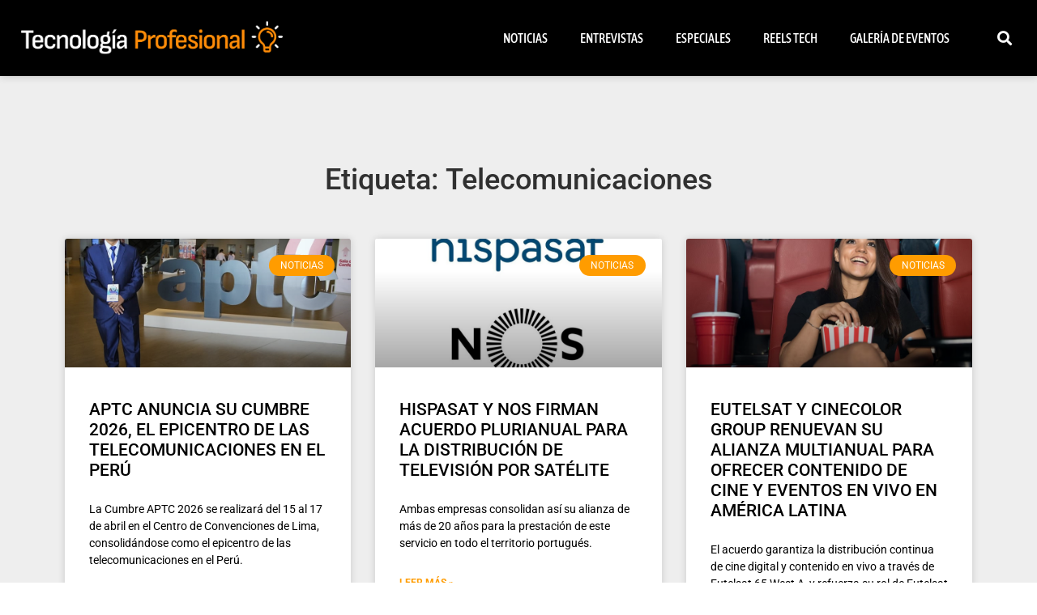

--- FILE ---
content_type: text/html; charset=UTF-8
request_url: https://tecnologiaprofesional.com/tag/telecomunicaciones/
body_size: 11217
content:
<!doctype html>
<html lang="es" prefix="og: https://ogp.me/ns#">
<head>
	<meta charset="UTF-8">
	<meta name="viewport" content="width=device-width, initial-scale=1">
	<link rel="profile" href="https://gmpg.org/xfn/11">
	

<title>Telecomunicaciones - Tecnología Profesional</title>
<meta name="robots" content="follow, noindex"/>
<meta property="og:locale" content="es_ES" />
<meta property="og:type" content="article" />
<meta property="og:title" content="Telecomunicaciones - Tecnología Profesional" />
<meta property="og:url" content="https://tecnologiaprofesional.com/tag/telecomunicaciones/" />
<meta property="og:site_name" content="Tecnología Profesional" />
<meta name="twitter:card" content="summary_large_image" />
<meta name="twitter:title" content="Telecomunicaciones - Tecnología Profesional" />
<meta name="twitter:label1" content="Entradas" />
<meta name="twitter:data1" content="14" />
<script type="application/ld+json" class="rank-math-schema">{"@context":"https://schema.org","@graph":[{"@type":"Person","@id":"https://tecnologiaprofesional.com/#person","name":"Tecnolog\u00eda Profesional","image":{"@type":"ImageObject","@id":"https://tecnologiaprofesional.com/#logo","url":"https://tecnologiaprofesional.com/storage/2023/01/logo_apaisado_light-150x103.png","contentUrl":"https://tecnologiaprofesional.com/storage/2023/01/logo_apaisado_light-150x103.png","caption":"Tecnolog\u00eda Profesional","inLanguage":"es"}},{"@type":"WebSite","@id":"https://tecnologiaprofesional.com/#website","url":"https://tecnologiaprofesional.com","name":"Tecnolog\u00eda Profesional","publisher":{"@id":"https://tecnologiaprofesional.com/#person"},"inLanguage":"es"},{"@type":"CollectionPage","@id":"https://tecnologiaprofesional.com/tag/telecomunicaciones/#webpage","url":"https://tecnologiaprofesional.com/tag/telecomunicaciones/","name":"Telecomunicaciones - Tecnolog\u00eda Profesional","isPartOf":{"@id":"https://tecnologiaprofesional.com/#website"},"inLanguage":"es"}]}</script>


<link rel="alternate" type="application/rss+xml" title="Tecnología Profesional &raquo; Feed" href="https://tecnologiaprofesional.com/feed/" />
<link rel="alternate" type="application/rss+xml" title="Tecnología Profesional &raquo; Etiqueta Telecomunicaciones del feed" href="https://tecnologiaprofesional.com/tag/telecomunicaciones/feed/" />
<style id='wp-img-auto-sizes-contain-inline-css'>
img:is([sizes=auto i],[sizes^="auto," i]){contain-intrinsic-size:3000px 1500px}
/*# sourceURL=wp-img-auto-sizes-contain-inline-css */
</style>
<link rel='stylesheet' id='wpo_min-header-0-css' href='https://tecnologiaprofesional.com/core/cache/wpo-minify/1768950724/assets/wpo-minify-header-32c80d8d.min.css' media='all' />
<script src="https://tecnologiaprofesional.com/core/cache/wpo-minify/1768950724/assets/wpo-minify-header-97ec166c.min.js" id="wpo_min-header-0-js"></script>

			<style>
				.e-con.e-parent:nth-of-type(n+4):not(.e-lazyloaded):not(.e-no-lazyload),
				.e-con.e-parent:nth-of-type(n+4):not(.e-lazyloaded):not(.e-no-lazyload) * {
					background-image: none !important;
				}
				@media screen and (max-height: 1024px) {
					.e-con.e-parent:nth-of-type(n+3):not(.e-lazyloaded):not(.e-no-lazyload),
					.e-con.e-parent:nth-of-type(n+3):not(.e-lazyloaded):not(.e-no-lazyload) * {
						background-image: none !important;
					}
				}
				@media screen and (max-height: 640px) {
					.e-con.e-parent:nth-of-type(n+2):not(.e-lazyloaded):not(.e-no-lazyload),
					.e-con.e-parent:nth-of-type(n+2):not(.e-lazyloaded):not(.e-no-lazyload) * {
						background-image: none !important;
					}
				}
			</style>
			
<style>
.bsaPopupWrapperBg-14 {
  background-color: rgba(0, 0, 0, 0.8) !important;
}

.bsaProItem.bsaReset {
  margin-bottom: 20px !important;
}

._ning_elmt img {
  width: 100%;
}

._ning_elmt,
.mdl_inner {
  overflow: hidden !important;
}

.closebtn .spin_btn path {
  fill: #ffffff !important;
  background-color: #000000 !important;
}

.closebtn .spin_btn {
  background-color: #000000 !important;
  border-radius: 16px !important;
}

.elementor.elementor-532.elementor-location-header {
  background-color: #000000;
}

.elementor-post__title a:hover {
  color: #D90429 !important;
}

/*.elementor-element-47de423 div div div{
		max-width: none!important;
}

.elementor-element-47de423 div div div form input{
		max-width: 400px!important;
}


.elementor-element-47de423 div div div form {
	display: inline-flex !important
}
*/

#etiquetas {
  padding-left: 15px;
  padding-right: 15px;
}

#etiquetas a {
  font-size: 14px !important;
  color: #7e7e7e;
  /*	padding: 5px 10px;*/
  height: 320px;
}

#etiquetas a:hover {
  /*background-color: orange !important;*/
  color: orange !important;
}

._ningzone_grid.mjs_column {
  width: 300px !important;
  padding: 0px 1px!important;
  margin-bottom: 20px;
  max-width: initial !important;
}

@media only screen and (max-width: 600px) {
  .mdl_container {
    height: 320px!important;
  }
}
</style>

<link rel="icon" href="https://tecnologiaprofesional.com/storage/2023/01/logo-03-150x150.png" sizes="32x32" />
<link rel="icon" href="https://tecnologiaprofesional.com/storage/2023/01/logo-03-300x300.png" sizes="192x192" />
<link rel="apple-touch-icon" href="https://tecnologiaprofesional.com/storage/2023/01/logo-03-300x300.png" />
<meta name="msapplication-TileImage" content="https://tecnologiaprofesional.com/storage/2023/01/logo-03-300x300.png" />
		<style id="wp-custom-css">
			li.elementor-icon-list-item.elementor-inline-item a {color:#f09536;}		</style>
		<style id='wp-block-paragraph-inline-css'>
.is-small-text{font-size:.875em}.is-regular-text{font-size:1em}.is-large-text{font-size:2.25em}.is-larger-text{font-size:3em}.has-drop-cap:not(:focus):first-letter{float:left;font-size:8.4em;font-style:normal;font-weight:100;line-height:.68;margin:.05em .1em 0 0;text-transform:uppercase}body.rtl .has-drop-cap:not(:focus):first-letter{float:none;margin-left:.1em}p.has-drop-cap.has-background{overflow:hidden}:root :where(p.has-background){padding:1.25em 2.375em}:where(p.has-text-color:not(.has-link-color)) a{color:inherit}p.has-text-align-left[style*="writing-mode:vertical-lr"],p.has-text-align-right[style*="writing-mode:vertical-rl"]{rotate:180deg}
/*# sourceURL=https://tecnologiaprofesional.com/lib/blocks/paragraph/style.min.css */
</style>
<style id='global-styles-inline-css'>
:root{--wp--preset--aspect-ratio--square: 1;--wp--preset--aspect-ratio--4-3: 4/3;--wp--preset--aspect-ratio--3-4: 3/4;--wp--preset--aspect-ratio--3-2: 3/2;--wp--preset--aspect-ratio--2-3: 2/3;--wp--preset--aspect-ratio--16-9: 16/9;--wp--preset--aspect-ratio--9-16: 9/16;--wp--preset--color--black: #000000;--wp--preset--color--cyan-bluish-gray: #abb8c3;--wp--preset--color--white: #ffffff;--wp--preset--color--pale-pink: #f78da7;--wp--preset--color--vivid-red: #cf2e2e;--wp--preset--color--luminous-vivid-orange: #ff6900;--wp--preset--color--luminous-vivid-amber: #fcb900;--wp--preset--color--light-green-cyan: #7bdcb5;--wp--preset--color--vivid-green-cyan: #00d084;--wp--preset--color--pale-cyan-blue: #8ed1fc;--wp--preset--color--vivid-cyan-blue: #0693e3;--wp--preset--color--vivid-purple: #9b51e0;--wp--preset--gradient--vivid-cyan-blue-to-vivid-purple: linear-gradient(135deg,rgb(6,147,227) 0%,rgb(155,81,224) 100%);--wp--preset--gradient--light-green-cyan-to-vivid-green-cyan: linear-gradient(135deg,rgb(122,220,180) 0%,rgb(0,208,130) 100%);--wp--preset--gradient--luminous-vivid-amber-to-luminous-vivid-orange: linear-gradient(135deg,rgb(252,185,0) 0%,rgb(255,105,0) 100%);--wp--preset--gradient--luminous-vivid-orange-to-vivid-red: linear-gradient(135deg,rgb(255,105,0) 0%,rgb(207,46,46) 100%);--wp--preset--gradient--very-light-gray-to-cyan-bluish-gray: linear-gradient(135deg,rgb(238,238,238) 0%,rgb(169,184,195) 100%);--wp--preset--gradient--cool-to-warm-spectrum: linear-gradient(135deg,rgb(74,234,220) 0%,rgb(151,120,209) 20%,rgb(207,42,186) 40%,rgb(238,44,130) 60%,rgb(251,105,98) 80%,rgb(254,248,76) 100%);--wp--preset--gradient--blush-light-purple: linear-gradient(135deg,rgb(255,206,236) 0%,rgb(152,150,240) 100%);--wp--preset--gradient--blush-bordeaux: linear-gradient(135deg,rgb(254,205,165) 0%,rgb(254,45,45) 50%,rgb(107,0,62) 100%);--wp--preset--gradient--luminous-dusk: linear-gradient(135deg,rgb(255,203,112) 0%,rgb(199,81,192) 50%,rgb(65,88,208) 100%);--wp--preset--gradient--pale-ocean: linear-gradient(135deg,rgb(255,245,203) 0%,rgb(182,227,212) 50%,rgb(51,167,181) 100%);--wp--preset--gradient--electric-grass: linear-gradient(135deg,rgb(202,248,128) 0%,rgb(113,206,126) 100%);--wp--preset--gradient--midnight: linear-gradient(135deg,rgb(2,3,129) 0%,rgb(40,116,252) 100%);--wp--preset--font-size--small: 13px;--wp--preset--font-size--medium: 20px;--wp--preset--font-size--large: 36px;--wp--preset--font-size--x-large: 42px;--wp--preset--spacing--20: 0.44rem;--wp--preset--spacing--30: 0.67rem;--wp--preset--spacing--40: 1rem;--wp--preset--spacing--50: 1.5rem;--wp--preset--spacing--60: 2.25rem;--wp--preset--spacing--70: 3.38rem;--wp--preset--spacing--80: 5.06rem;--wp--preset--shadow--natural: 6px 6px 9px rgba(0, 0, 0, 0.2);--wp--preset--shadow--deep: 12px 12px 50px rgba(0, 0, 0, 0.4);--wp--preset--shadow--sharp: 6px 6px 0px rgba(0, 0, 0, 0.2);--wp--preset--shadow--outlined: 6px 6px 0px -3px rgb(255, 255, 255), 6px 6px rgb(0, 0, 0);--wp--preset--shadow--crisp: 6px 6px 0px rgb(0, 0, 0);}:root { --wp--style--global--content-size: 800px;--wp--style--global--wide-size: 1200px; }:where(body) { margin: 0; }.wp-site-blocks > .alignleft { float: left; margin-right: 2em; }.wp-site-blocks > .alignright { float: right; margin-left: 2em; }.wp-site-blocks > .aligncenter { justify-content: center; margin-left: auto; margin-right: auto; }:where(.wp-site-blocks) > * { margin-block-start: 24px; margin-block-end: 0; }:where(.wp-site-blocks) > :first-child { margin-block-start: 0; }:where(.wp-site-blocks) > :last-child { margin-block-end: 0; }:root { --wp--style--block-gap: 24px; }:root :where(.is-layout-flow) > :first-child{margin-block-start: 0;}:root :where(.is-layout-flow) > :last-child{margin-block-end: 0;}:root :where(.is-layout-flow) > *{margin-block-start: 24px;margin-block-end: 0;}:root :where(.is-layout-constrained) > :first-child{margin-block-start: 0;}:root :where(.is-layout-constrained) > :last-child{margin-block-end: 0;}:root :where(.is-layout-constrained) > *{margin-block-start: 24px;margin-block-end: 0;}:root :where(.is-layout-flex){gap: 24px;}:root :where(.is-layout-grid){gap: 24px;}.is-layout-flow > .alignleft{float: left;margin-inline-start: 0;margin-inline-end: 2em;}.is-layout-flow > .alignright{float: right;margin-inline-start: 2em;margin-inline-end: 0;}.is-layout-flow > .aligncenter{margin-left: auto !important;margin-right: auto !important;}.is-layout-constrained > .alignleft{float: left;margin-inline-start: 0;margin-inline-end: 2em;}.is-layout-constrained > .alignright{float: right;margin-inline-start: 2em;margin-inline-end: 0;}.is-layout-constrained > .aligncenter{margin-left: auto !important;margin-right: auto !important;}.is-layout-constrained > :where(:not(.alignleft):not(.alignright):not(.alignfull)){max-width: var(--wp--style--global--content-size);margin-left: auto !important;margin-right: auto !important;}.is-layout-constrained > .alignwide{max-width: var(--wp--style--global--wide-size);}body .is-layout-flex{display: flex;}.is-layout-flex{flex-wrap: wrap;align-items: center;}.is-layout-flex > :is(*, div){margin: 0;}body .is-layout-grid{display: grid;}.is-layout-grid > :is(*, div){margin: 0;}body{padding-top: 0px;padding-right: 0px;padding-bottom: 0px;padding-left: 0px;}a:where(:not(.wp-element-button)){text-decoration: underline;}:root :where(.wp-element-button, .wp-block-button__link){background-color: #32373c;border-width: 0;color: #fff;font-family: inherit;font-size: inherit;font-style: inherit;font-weight: inherit;letter-spacing: inherit;line-height: inherit;padding-top: calc(0.667em + 2px);padding-right: calc(1.333em + 2px);padding-bottom: calc(0.667em + 2px);padding-left: calc(1.333em + 2px);text-decoration: none;text-transform: inherit;}.has-black-color{color: var(--wp--preset--color--black) !important;}.has-cyan-bluish-gray-color{color: var(--wp--preset--color--cyan-bluish-gray) !important;}.has-white-color{color: var(--wp--preset--color--white) !important;}.has-pale-pink-color{color: var(--wp--preset--color--pale-pink) !important;}.has-vivid-red-color{color: var(--wp--preset--color--vivid-red) !important;}.has-luminous-vivid-orange-color{color: var(--wp--preset--color--luminous-vivid-orange) !important;}.has-luminous-vivid-amber-color{color: var(--wp--preset--color--luminous-vivid-amber) !important;}.has-light-green-cyan-color{color: var(--wp--preset--color--light-green-cyan) !important;}.has-vivid-green-cyan-color{color: var(--wp--preset--color--vivid-green-cyan) !important;}.has-pale-cyan-blue-color{color: var(--wp--preset--color--pale-cyan-blue) !important;}.has-vivid-cyan-blue-color{color: var(--wp--preset--color--vivid-cyan-blue) !important;}.has-vivid-purple-color{color: var(--wp--preset--color--vivid-purple) !important;}.has-black-background-color{background-color: var(--wp--preset--color--black) !important;}.has-cyan-bluish-gray-background-color{background-color: var(--wp--preset--color--cyan-bluish-gray) !important;}.has-white-background-color{background-color: var(--wp--preset--color--white) !important;}.has-pale-pink-background-color{background-color: var(--wp--preset--color--pale-pink) !important;}.has-vivid-red-background-color{background-color: var(--wp--preset--color--vivid-red) !important;}.has-luminous-vivid-orange-background-color{background-color: var(--wp--preset--color--luminous-vivid-orange) !important;}.has-luminous-vivid-amber-background-color{background-color: var(--wp--preset--color--luminous-vivid-amber) !important;}.has-light-green-cyan-background-color{background-color: var(--wp--preset--color--light-green-cyan) !important;}.has-vivid-green-cyan-background-color{background-color: var(--wp--preset--color--vivid-green-cyan) !important;}.has-pale-cyan-blue-background-color{background-color: var(--wp--preset--color--pale-cyan-blue) !important;}.has-vivid-cyan-blue-background-color{background-color: var(--wp--preset--color--vivid-cyan-blue) !important;}.has-vivid-purple-background-color{background-color: var(--wp--preset--color--vivid-purple) !important;}.has-black-border-color{border-color: var(--wp--preset--color--black) !important;}.has-cyan-bluish-gray-border-color{border-color: var(--wp--preset--color--cyan-bluish-gray) !important;}.has-white-border-color{border-color: var(--wp--preset--color--white) !important;}.has-pale-pink-border-color{border-color: var(--wp--preset--color--pale-pink) !important;}.has-vivid-red-border-color{border-color: var(--wp--preset--color--vivid-red) !important;}.has-luminous-vivid-orange-border-color{border-color: var(--wp--preset--color--luminous-vivid-orange) !important;}.has-luminous-vivid-amber-border-color{border-color: var(--wp--preset--color--luminous-vivid-amber) !important;}.has-light-green-cyan-border-color{border-color: var(--wp--preset--color--light-green-cyan) !important;}.has-vivid-green-cyan-border-color{border-color: var(--wp--preset--color--vivid-green-cyan) !important;}.has-pale-cyan-blue-border-color{border-color: var(--wp--preset--color--pale-cyan-blue) !important;}.has-vivid-cyan-blue-border-color{border-color: var(--wp--preset--color--vivid-cyan-blue) !important;}.has-vivid-purple-border-color{border-color: var(--wp--preset--color--vivid-purple) !important;}.has-vivid-cyan-blue-to-vivid-purple-gradient-background{background: var(--wp--preset--gradient--vivid-cyan-blue-to-vivid-purple) !important;}.has-light-green-cyan-to-vivid-green-cyan-gradient-background{background: var(--wp--preset--gradient--light-green-cyan-to-vivid-green-cyan) !important;}.has-luminous-vivid-amber-to-luminous-vivid-orange-gradient-background{background: var(--wp--preset--gradient--luminous-vivid-amber-to-luminous-vivid-orange) !important;}.has-luminous-vivid-orange-to-vivid-red-gradient-background{background: var(--wp--preset--gradient--luminous-vivid-orange-to-vivid-red) !important;}.has-very-light-gray-to-cyan-bluish-gray-gradient-background{background: var(--wp--preset--gradient--very-light-gray-to-cyan-bluish-gray) !important;}.has-cool-to-warm-spectrum-gradient-background{background: var(--wp--preset--gradient--cool-to-warm-spectrum) !important;}.has-blush-light-purple-gradient-background{background: var(--wp--preset--gradient--blush-light-purple) !important;}.has-blush-bordeaux-gradient-background{background: var(--wp--preset--gradient--blush-bordeaux) !important;}.has-luminous-dusk-gradient-background{background: var(--wp--preset--gradient--luminous-dusk) !important;}.has-pale-ocean-gradient-background{background: var(--wp--preset--gradient--pale-ocean) !important;}.has-electric-grass-gradient-background{background: var(--wp--preset--gradient--electric-grass) !important;}.has-midnight-gradient-background{background: var(--wp--preset--gradient--midnight) !important;}.has-small-font-size{font-size: var(--wp--preset--font-size--small) !important;}.has-medium-font-size{font-size: var(--wp--preset--font-size--medium) !important;}.has-large-font-size{font-size: var(--wp--preset--font-size--large) !important;}.has-x-large-font-size{font-size: var(--wp--preset--font-size--x-large) !important;}
/*# sourceURL=global-styles-inline-css */
</style>
<style id='core-block-supports-inline-css'>
.wp-elements-00e7460f949b0f4e58cd648ce0ec2fa3 a:where(:not(.wp-element-button)){color:var(--wp--preset--color--black);}.wp-elements-d0e0ae087f1ec8e53b4af6e6e637a6e6 a:where(:not(.wp-element-button)){color:var(--wp--preset--color--black);}.wp-elements-e3bf6af91248fb136b580b10349496df a:where(:not(.wp-element-button)){color:var(--wp--preset--color--black);}.wp-elements-a186ac93e96e825332b936894185d7b1 a:where(:not(.wp-element-button)){color:var(--wp--preset--color--black);}.wp-elements-9a7fe493113450a6016a661e6de5b46a a:where(:not(.wp-element-button)){color:var(--wp--preset--color--black);}.wp-elements-4f6eca863f5e1b2f037ee0fb9449a375 a:where(:not(.wp-element-button)){color:var(--wp--preset--color--black);}.wp-elements-1923d232ab391f3b866c9c188cca4104 a:where(:not(.wp-element-button)){color:var(--wp--preset--color--black);}.wp-elements-f51c9deb9f5f63f246a6453e2b82fb4a a:where(:not(.wp-element-button)){color:var(--wp--preset--color--black);}.wp-elements-33bfbea095f3f44f8f9bc1af7e68d8cc a:where(:not(.wp-element-button)){color:var(--wp--preset--color--black);}.wp-elements-576f4e09b28585985318369e9cfb4fa8 a:where(:not(.wp-element-button)){color:var(--wp--preset--color--black);}.wp-elements-5453c67c8c8220810c2ba790ee4ae385 a:where(:not(.wp-element-button)){color:var(--wp--preset--color--black);}.wp-elements-802a974e1a1900edc5013fc99556d1d0 a:where(:not(.wp-element-button)){color:var(--wp--preset--color--black);}.wp-elements-f7594312936f17bdc6a54433a28099d2 a:where(:not(.wp-element-button)){color:var(--wp--preset--color--black);}.wp-elements-7fac333b48b172c58ca5a3419db29edd a:where(:not(.wp-element-button)){color:var(--wp--preset--color--black);}.wp-elements-bf17f6c52bec87e74a7555b59a29fe17 a:where(:not(.wp-element-button)){color:var(--wp--preset--color--black);}.wp-elements-c101bc6428eb087757e8788274e65cfa a:where(:not(.wp-element-button)){color:var(--wp--preset--color--luminous-vivid-orange);}
/*# sourceURL=core-block-supports-inline-css */
</style>
</head>
<body class="archive tag tag-telecomunicaciones tag-212 wp-custom-logo wp-embed-responsive wp-theme-hello-elementor hello-elementor-default elementor-page-1189 elementor-default elementor-template-full-width elementor-kit-212">


<a class="skip-link screen-reader-text" href="#content">Ir al contenido</a>

		<header data-elementor-type="header" data-elementor-id="532" class="elementor elementor-532 elementor-location-header" data-elementor-post-type="elementor_library">
					<section class="elementor-section elementor-top-section elementor-element elementor-element-bd3627f elementor-section-full_width elementor-section-height-min-height elementor-section-content-top elementor-section-stretched elementor-section-height-default elementor-section-items-middle elementor-invisible" data-id="bd3627f" data-element_type="section" data-settings="{&quot;background_background&quot;:&quot;classic&quot;,&quot;sticky&quot;:&quot;top&quot;,&quot;sticky_on&quot;:[&quot;desktop&quot;],&quot;animation&quot;:&quot;fadeIn&quot;,&quot;stretch_section&quot;:&quot;section-stretched&quot;,&quot;sticky_offset&quot;:0,&quot;sticky_effects_offset&quot;:0,&quot;sticky_anchor_link_offset&quot;:0}">
						<div class="elementor-container elementor-column-gap-default">
					<div class="elementor-column elementor-col-33 elementor-top-column elementor-element elementor-element-2f4b13c" data-id="2f4b13c" data-element_type="column">
			<div class="elementor-widget-wrap elementor-element-populated">
						<div class="elementor-element elementor-element-b134eb3 elementor-widget elementor-widget-image" data-id="b134eb3" data-element_type="widget" data-widget_type="image.default">
				<div class="elementor-widget-container">
																<a href="https://tecnologiaprofesional.com">
							<img src="https://tecnologiaprofesional.com/storage/2023/01/logo_apaisado_light.png" title="" alt="" loading="lazy" />								</a>
															</div>
				</div>
					</div>
		</div>
				<div class="elementor-column elementor-col-33 elementor-top-column elementor-element elementor-element-506c824" data-id="506c824" data-element_type="column">
			<div class="elementor-widget-wrap elementor-element-populated">
						<div class="elementor-element elementor-element-171a5c3 elementor-nav-menu__align-end elementor-nav-menu--stretch elementor-nav-menu__text-align-center elementor-nav-menu--dropdown-tablet elementor-nav-menu--toggle elementor-nav-menu--burger elementor-widget elementor-widget-nav-menu" data-id="171a5c3" data-element_type="widget" data-settings="{&quot;full_width&quot;:&quot;stretch&quot;,&quot;layout&quot;:&quot;horizontal&quot;,&quot;submenu_icon&quot;:{&quot;value&quot;:&quot;&lt;i class=\&quot;fas fa-caret-down\&quot; aria-hidden=\&quot;true\&quot;&gt;&lt;\/i&gt;&quot;,&quot;library&quot;:&quot;fa-solid&quot;},&quot;toggle&quot;:&quot;burger&quot;}" data-widget_type="nav-menu.default">
				<div class="elementor-widget-container">
								<nav aria-label="Menú" class="elementor-nav-menu--main elementor-nav-menu__container elementor-nav-menu--layout-horizontal e--pointer-background e--animation-fade">
				<ul id="menu-1-171a5c3" class="elementor-nav-menu"><li class="menu-item menu-item-type-custom menu-item-object-custom menu-item-home menu-item-14"><a href="https://tecnologiaprofesional.com/#noticias" class="elementor-item elementor-item-anchor">Noticias</a></li>
<li class="menu-item menu-item-type-custom menu-item-object-custom menu-item-home menu-item-15"><a href="https://tecnologiaprofesional.com/#entrevistas" class="elementor-item elementor-item-anchor">Entrevistas</a></li>
<li class="menu-item menu-item-type-custom menu-item-object-custom menu-item-home menu-item-16"><a href="https://tecnologiaprofesional.com/#especiales" class="elementor-item elementor-item-anchor">Especiales</a></li>
<li class="menu-item menu-item-type-custom menu-item-object-custom menu-item-home menu-item-199"><a href="https://tecnologiaprofesional.com/#reels" class="elementor-item elementor-item-anchor">Reels Tech</a></li>
<li class="menu-item menu-item-type-custom menu-item-object-custom menu-item-home menu-item-1337"><a href="https://tecnologiaprofesional.com/#galeria_eventos" class="elementor-item elementor-item-anchor">Galería de Eventos</a></li>
</ul>			</nav>
					<div class="elementor-menu-toggle" role="button" tabindex="0" aria-label="Alternar menú" aria-expanded="false">
			<i aria-hidden="true" role="presentation" class="elementor-menu-toggle__icon--open eicon-menu-bar"></i><i aria-hidden="true" role="presentation" class="elementor-menu-toggle__icon--close eicon-close"></i>		</div>
					<nav class="elementor-nav-menu--dropdown elementor-nav-menu__container" aria-hidden="true">
				<ul id="menu-2-171a5c3" class="elementor-nav-menu"><li class="menu-item menu-item-type-custom menu-item-object-custom menu-item-home menu-item-14"><a href="https://tecnologiaprofesional.com/#noticias" class="elementor-item elementor-item-anchor" tabindex="-1">Noticias</a></li>
<li class="menu-item menu-item-type-custom menu-item-object-custom menu-item-home menu-item-15"><a href="https://tecnologiaprofesional.com/#entrevistas" class="elementor-item elementor-item-anchor" tabindex="-1">Entrevistas</a></li>
<li class="menu-item menu-item-type-custom menu-item-object-custom menu-item-home menu-item-16"><a href="https://tecnologiaprofesional.com/#especiales" class="elementor-item elementor-item-anchor" tabindex="-1">Especiales</a></li>
<li class="menu-item menu-item-type-custom menu-item-object-custom menu-item-home menu-item-199"><a href="https://tecnologiaprofesional.com/#reels" class="elementor-item elementor-item-anchor" tabindex="-1">Reels Tech</a></li>
<li class="menu-item menu-item-type-custom menu-item-object-custom menu-item-home menu-item-1337"><a href="https://tecnologiaprofesional.com/#galeria_eventos" class="elementor-item elementor-item-anchor" tabindex="-1">Galería de Eventos</a></li>
</ul>			</nav>
						</div>
				</div>
					</div>
		</div>
				<div class="elementor-column elementor-col-33 elementor-top-column elementor-element elementor-element-918bf5a" data-id="918bf5a" data-element_type="column">
			<div class="elementor-widget-wrap elementor-element-populated">
						<div class="elementor-element elementor-element-817afe0 elementor-search-form--skin-full_screen elementor-widget elementor-widget-search-form" data-id="817afe0" data-element_type="widget" data-settings="{&quot;skin&quot;:&quot;full_screen&quot;}" data-widget_type="search-form.default">
				<div class="elementor-widget-container">
							<search role="search">
			<form class="elementor-search-form" action="https://tecnologiaprofesional.com" method="get">
												<div class="elementor-search-form__toggle" role="button" tabindex="0" aria-label="Buscar">
					<i aria-hidden="true" class="fas fa-search"></i>				</div>
								<div class="elementor-search-form__container">
					<label class="elementor-screen-only" for="elementor-search-form-817afe0">Buscar</label>

					
					<input id="elementor-search-form-817afe0" placeholder="Buscar..." class="elementor-search-form__input" type="search" name="s" value="">
					
					
										<div class="dialog-lightbox-close-button dialog-close-button" role="button" tabindex="0" aria-label="Cerrar este cuadro de búsqueda.">
						<i aria-hidden="true" class="eicon-close"></i>					</div>
									</div>
			</form>
		</search>
						</div>
				</div>
					</div>
		</div>
					</div>
		</section>
				</header>
				<div data-elementor-type="archive" data-elementor-id="1189" class="elementor elementor-1189 elementor-location-archive" data-elementor-post-type="elementor_library">
					<section class="elementor-section elementor-top-section elementor-element elementor-element-d300b94 elementor-section-boxed elementor-section-height-default elementor-section-height-default" data-id="d300b94" data-element_type="section" data-settings="{&quot;background_background&quot;:&quot;classic&quot;}">
						<div class="elementor-container elementor-column-gap-default">
					<div class="elementor-column elementor-col-100 elementor-top-column elementor-element elementor-element-fca1161" data-id="fca1161" data-element_type="column">
			<div class="elementor-widget-wrap elementor-element-populated">
						<div class="elementor-element elementor-element-a2bc931 elementor-widget elementor-widget-theme-archive-title elementor-page-title elementor-widget-heading" data-id="a2bc931" data-element_type="widget" data-widget_type="theme-archive-title.default">
				<div class="elementor-widget-container">
					<h1 class="elementor-heading-title elementor-size-default">Etiqueta: Telecomunicaciones</h1>				</div>
				</div>
				<div class="elementor-element elementor-element-b31e53b elementor-grid-3 elementor-grid-tablet-2 elementor-grid-mobile-1 elementor-posts--thumbnail-top elementor-card-shadow-yes elementor-posts__hover-gradient elementor-widget elementor-widget-archive-posts" data-id="b31e53b" data-element_type="widget" data-settings="{&quot;archive_cards_columns&quot;:&quot;3&quot;,&quot;archive_cards_columns_tablet&quot;:&quot;2&quot;,&quot;archive_cards_columns_mobile&quot;:&quot;1&quot;,&quot;archive_cards_row_gap&quot;:{&quot;unit&quot;:&quot;px&quot;,&quot;size&quot;:35,&quot;sizes&quot;:[]},&quot;archive_cards_row_gap_tablet&quot;:{&quot;unit&quot;:&quot;px&quot;,&quot;size&quot;:&quot;&quot;,&quot;sizes&quot;:[]},&quot;archive_cards_row_gap_mobile&quot;:{&quot;unit&quot;:&quot;px&quot;,&quot;size&quot;:&quot;&quot;,&quot;sizes&quot;:[]},&quot;pagination_type&quot;:&quot;numbers&quot;}" data-widget_type="archive-posts.archive_cards">
				<div class="elementor-widget-container">
							<div class="elementor-posts-container elementor-posts elementor-posts--skin-cards elementor-grid" role="list">
				<article class="elementor-post elementor-grid-item post-18961 post type-post status-publish format-standard has-post-thumbnail hentry category-noticias tag-asociacion-peruana-de-telecomunicaciones-aptc tag-brecha-digital tag-ciberseguridad tag-conectividad tag-cumbre-aptc-2026 tag-ecosistema-digital tag-ia tag-lima tag-negocio-telecom tag-operadores tag-ott tag-peru tag-plataformas-de-contenido tag-redes tag-regulacion tag-tecnologia-aplicada tag-telecomunicaciones tag-tv-paga" role="listitem">
			<div class="elementor-post__card">
				<a class="elementor-post__thumbnail__link" href="https://tecnologiaprofesional.com/aptc-anuncia-su-cumbre-2026-el-epicentro-de-las-telecomunicaciones-en-el-peru/" tabindex="-1" ><div class="elementor-post__thumbnail"><img fetchpriority="high" width="860" height="552" src="https://tecnologiaprofesional.com/storage/2026/01/0000160301.jpg" class="attachment-full size-full wp-image-18962" alt="" decoding="async" srcset="https://tecnologiaprofesional.com/storage/2026/01/0000160301.jpg 860w, https://tecnologiaprofesional.com/storage/2026/01/0000160301-300x193.jpg 300w, https://tecnologiaprofesional.com/storage/2026/01/0000160301-768x493.jpg 768w" sizes="(max-width: 860px) 100vw, 860px" /></div></a>
				<div class="elementor-post__badge">Noticias</div>
				<div class="elementor-post__text">
				<h3 class="elementor-post__title">
			<a href="https://tecnologiaprofesional.com/aptc-anuncia-su-cumbre-2026-el-epicentro-de-las-telecomunicaciones-en-el-peru/" >
				APTC ANUNCIA SU CUMBRE 2026, EL EPICENTRO DE LAS TELECOMUNICACIONES EN EL PERÚ			</a>
		</h3>
				<div class="elementor-post__excerpt">
			<p>La Cumbre APTC 2026 se realizará del 15 al 17 de abril en el Centro de Convenciones de Lima, consolidándose como el epicentro de las telecomunicaciones en el Perú.</p>
		</div>
		
		<a class="elementor-post__read-more" href="https://tecnologiaprofesional.com/aptc-anuncia-su-cumbre-2026-el-epicentro-de-las-telecomunicaciones-en-el-peru/" aria-label="Más información sobre APTC ANUNCIA SU CUMBRE 2026, EL EPICENTRO DE LAS TELECOMUNICACIONES EN EL PERÚ" tabindex="-1" >
			Leer Más »		</a>

				</div>
					</div>
		</article>
				<article class="elementor-post elementor-grid-item post-18704 post type-post status-publish format-standard has-post-thumbnail hentry category-noticias tag-hispasat tag-ignacio-sanchis tag-joao-ferreira tag-nos tag-satelite-2 tag-telecomunicaciones" role="listitem">
			<div class="elementor-post__card">
				<a class="elementor-post__thumbnail__link" href="https://tecnologiaprofesional.com/hispasat-y-nos-firman-acuerdo-plurianual-para-la-distribucion-de-television-por-satelite/" tabindex="-1" ><div class="elementor-post__thumbnail"><img width="850" height="550" src="https://tecnologiaprofesional.com/storage/2025/12/hispasat-cover-nos.jpg" class="attachment-full size-full wp-image-18708" alt="" decoding="async" srcset="https://tecnologiaprofesional.com/storage/2025/12/hispasat-cover-nos.jpg 850w, https://tecnologiaprofesional.com/storage/2025/12/hispasat-cover-nos-300x194.jpg 300w, https://tecnologiaprofesional.com/storage/2025/12/hispasat-cover-nos-768x497.jpg 768w" sizes="(max-width: 850px) 100vw, 850px" /></div></a>
				<div class="elementor-post__badge">Noticias</div>
				<div class="elementor-post__text">
				<h3 class="elementor-post__title">
			<a href="https://tecnologiaprofesional.com/hispasat-y-nos-firman-acuerdo-plurianual-para-la-distribucion-de-television-por-satelite/" >
				HISPASAT Y NOS FIRMAN ACUERDO PLURIANUAL PARA LA DISTRIBUCIÓN DE TELEVISIÓN POR SATÉLITE			</a>
		</h3>
				<div class="elementor-post__excerpt">
			<p>Ambas empresas consolidan así su alianza de más de 20 años para la prestación de este servicio en todo el territorio portugués.</p>
		</div>
		
		<a class="elementor-post__read-more" href="https://tecnologiaprofesional.com/hispasat-y-nos-firman-acuerdo-plurianual-para-la-distribucion-de-television-por-satelite/" aria-label="Más información sobre HISPASAT Y NOS FIRMAN ACUERDO PLURIANUAL PARA LA DISTRIBUCIÓN DE TELEVISIÓN POR SATÉLITE" tabindex="-1" >
			Leer Más »		</a>

				</div>
					</div>
		</article>
				<article class="elementor-post elementor-grid-item post-18525 post type-post status-publish format-standard has-post-thumbnail hentry category-noticias tag-america-latina tag-brasil tag-cinecolor-group tag-david-trejo tag-eutelsat tag-eutelsat-65-west-a tag-j-ignacio-gonzalez-nunez tag-mexico tag-telecomunicaciones" role="listitem">
			<div class="elementor-post__card">
				<a class="elementor-post__thumbnail__link" href="https://tecnologiaprofesional.com/eutelsat-y-cinecolor-group-renuevan-su-alianza-multianual-para-ofrecer-contenido-de-cine-y-eventos-en-vivo-en-america-latina/" tabindex="-1" ><div class="elementor-post__thumbnail"><img width="860" height="552" src="https://tecnologiaprofesional.com/storage/2025/11/cinema.jpg" class="attachment-full size-full wp-image-18526" alt="" decoding="async" srcset="https://tecnologiaprofesional.com/storage/2025/11/cinema.jpg 860w, https://tecnologiaprofesional.com/storage/2025/11/cinema-300x193.jpg 300w, https://tecnologiaprofesional.com/storage/2025/11/cinema-768x493.jpg 768w" sizes="(max-width: 860px) 100vw, 860px" /></div></a>
				<div class="elementor-post__badge">Noticias</div>
				<div class="elementor-post__text">
				<h3 class="elementor-post__title">
			<a href="https://tecnologiaprofesional.com/eutelsat-y-cinecolor-group-renuevan-su-alianza-multianual-para-ofrecer-contenido-de-cine-y-eventos-en-vivo-en-america-latina/" >
				EUTELSAT Y CINECOLOR GROUP RENUEVAN SU ALIANZA MULTIANUAL PARA OFRECER CONTENIDO DE CINE Y EVENTOS EN VIVO EN AMÉRICA LATINA			</a>
		</h3>
				<div class="elementor-post__excerpt">
			<p>El acuerdo garantiza la distribución continua de cine digital y contenido en vivo a través de Eutelsat 65 West A, y refuerza su rol de Eutelsat como socio confiable en la región.</p>
		</div>
		
		<a class="elementor-post__read-more" href="https://tecnologiaprofesional.com/eutelsat-y-cinecolor-group-renuevan-su-alianza-multianual-para-ofrecer-contenido-de-cine-y-eventos-en-vivo-en-america-latina/" aria-label="Más información sobre EUTELSAT Y CINECOLOR GROUP RENUEVAN SU ALIANZA MULTIANUAL PARA OFRECER CONTENIDO DE CINE Y EVENTOS EN VIVO EN AMÉRICA LATINA" tabindex="-1" >
			Leer Más »		</a>

				</div>
					</div>
		</article>
				<article class="elementor-post elementor-grid-item post-16208 post type-post status-publish format-standard has-post-thumbnail hentry category-noticias tag-5g tag-argentina tag-datacenters tag-dc-power tag-eaton tag-lithery tag-manuel-perelmuter tag-narada tag-telecomunicaciones" role="listitem">
			<div class="elementor-post__card">
				<a class="elementor-post__thumbnail__link" href="https://tecnologiaprofesional.com/datawaves-ofrece-soluciones-clave-para-el-despliegue-del-5g-y-el-futuro-digital-en-argentina/" tabindex="-1" ><div class="elementor-post__thumbnail"><img loading="lazy" width="860" height="552" src="https://tecnologiaprofesional.com/storage/2025/07/DATAWAVES.jpg" class="attachment-full size-full wp-image-16209" alt="" decoding="async" srcset="https://tecnologiaprofesional.com/storage/2025/07/DATAWAVES.jpg 860w, https://tecnologiaprofesional.com/storage/2025/07/DATAWAVES-300x193.jpg 300w, https://tecnologiaprofesional.com/storage/2025/07/DATAWAVES-768x493.jpg 768w" sizes="(max-width: 860px) 100vw, 860px" /></div></a>
				<div class="elementor-post__badge">Noticias</div>
				<div class="elementor-post__text">
				<h3 class="elementor-post__title">
			<a href="https://tecnologiaprofesional.com/datawaves-ofrece-soluciones-clave-para-el-despliegue-del-5g-y-el-futuro-digital-en-argentina/" >
				DATAWAVES OFRECE SOLUCIONES CLAVE PARA EL DESPLIEGUE DEL 5G Y EL FUTURO DIGITAL EN ARGENTINA			</a>
		</h3>
				<div class="elementor-post__excerpt">
			<p>La compañía desarrolla proyectos customizados a las necesidades de sus clientes e integra soluciones llave en mano. </p>
		</div>
		
		<a class="elementor-post__read-more" href="https://tecnologiaprofesional.com/datawaves-ofrece-soluciones-clave-para-el-despliegue-del-5g-y-el-futuro-digital-en-argentina/" aria-label="Más información sobre DATAWAVES OFRECE SOLUCIONES CLAVE PARA EL DESPLIEGUE DEL 5G Y EL FUTURO DIGITAL EN ARGENTINA" tabindex="-1" >
			Leer Más »		</a>

				</div>
					</div>
		</article>
				<article class="elementor-post elementor-grid-item post-15947 post type-post status-publish format-standard has-post-thumbnail hentry category-noticias tag-alt tag-atim tag-baja-california-sur tag-convergencia-show-2025 tag-cuauhtemoc-murillo-hernandez tag-instituto-estatal-de-radio-y-television tag-la-paz tag-mexico tag-salomon-padilla tag-telecomunicaciones" role="listitem">
			<div class="elementor-post__card">
				<a class="elementor-post__thumbnail__link" href="https://tecnologiaprofesional.com/convergencia-show-mx-2025-el-market-place-de-las-telecomunicaciones-de-mexico-llego-a-la-paz-baja-california/" tabindex="-1" ><div class="elementor-post__thumbnail"><img loading="lazy" width="860" height="552" src="https://tecnologiaprofesional.com/storage/2025/06/PADILLA.jpg" class="attachment-full size-full wp-image-15914" alt="" decoding="async" srcset="https://tecnologiaprofesional.com/storage/2025/06/PADILLA.jpg 860w, https://tecnologiaprofesional.com/storage/2025/06/PADILLA-300x193.jpg 300w, https://tecnologiaprofesional.com/storage/2025/06/PADILLA-768x493.jpg 768w" sizes="(max-width: 860px) 100vw, 860px" /></div></a>
				<div class="elementor-post__badge">Noticias</div>
				<div class="elementor-post__text">
				<h3 class="elementor-post__title">
			<a href="https://tecnologiaprofesional.com/convergencia-show-mx-2025-el-market-place-de-las-telecomunicaciones-de-mexico-llego-a-la-paz-baja-california/" >
				CONVERGENCIA SHOW MX 2025, EL MARKET PLACE DE LAS TELECOMUNICACIONES DE MÉXICO LLEGÓ A LA PAZ, BAJA CALIFORNIA			</a>
		</h3>
				<div class="elementor-post__excerpt">
			<p>Convergencia Show 2025 se realizó en su versión de este año en el Centro de Convenciones de La Paz, Baja California Sur, México, dando muestra</p>
		</div>
		
		<a class="elementor-post__read-more" href="https://tecnologiaprofesional.com/convergencia-show-mx-2025-el-market-place-de-las-telecomunicaciones-de-mexico-llego-a-la-paz-baja-california/" aria-label="Más información sobre CONVERGENCIA SHOW MX 2025, EL MARKET PLACE DE LAS TELECOMUNICACIONES DE MÉXICO LLEGÓ A LA PAZ, BAJA CALIFORNIA" tabindex="-1" >
			Leer Más »		</a>

				</div>
					</div>
		</article>
				<article class="elementor-post elementor-grid-item post-15913 post type-post status-publish format-standard has-post-thumbnail hentry category-noticias tag-alt tag-atim tag-baja-california-sur tag-convergencia-show-2025 tag-cuauhtemoc-murillo-hernandez tag-instituto-estatal-de-radio-y-television tag-la-paz tag-mexico tag-salomon-padilla tag-telecomunicaciones" role="listitem">
			<div class="elementor-post__card">
				<a class="elementor-post__thumbnail__link" href="https://tecnologiaprofesional.com/primera-jornada-de-convergencia-show-mx-2025-el-market-place-de-las-telecomunicaciones-de-mexico/" tabindex="-1" ><div class="elementor-post__thumbnail"><img loading="lazy" width="860" height="552" src="https://tecnologiaprofesional.com/storage/2025/06/PADILLA.jpg" class="attachment-full size-full wp-image-15914" alt="" decoding="async" srcset="https://tecnologiaprofesional.com/storage/2025/06/PADILLA.jpg 860w, https://tecnologiaprofesional.com/storage/2025/06/PADILLA-300x193.jpg 300w, https://tecnologiaprofesional.com/storage/2025/06/PADILLA-768x493.jpg 768w" sizes="(max-width: 860px) 100vw, 860px" /></div></a>
				<div class="elementor-post__badge">Noticias</div>
				<div class="elementor-post__text">
				<h3 class="elementor-post__title">
			<a href="https://tecnologiaprofesional.com/primera-jornada-de-convergencia-show-mx-2025-el-market-place-de-las-telecomunicaciones-de-mexico/" >
				PRIMERA JORNADA DE CONVERGENCIA SHOW MX 2025, EL MARKET PLACE DE LAS TELECOMUNICACIONES DE MÉXICO			</a>
		</h3>
				<div class="elementor-post__excerpt">
			<p>En el día de hoy, inauguró Convergencia Show 2025 en el Centro de Convenciones de La Paz, Baja California Sur, México. Denominado el market place</p>
		</div>
		
		<a class="elementor-post__read-more" href="https://tecnologiaprofesional.com/primera-jornada-de-convergencia-show-mx-2025-el-market-place-de-las-telecomunicaciones-de-mexico/" aria-label="Más información sobre PRIMERA JORNADA DE CONVERGENCIA SHOW MX 2025, EL MARKET PLACE DE LAS TELECOMUNICACIONES DE MÉXICO" tabindex="-1" >
			Leer Más »		</a>

				</div>
					</div>
		</article>
				<article class="elementor-post elementor-grid-item post-15895 post type-post status-publish format-standard has-post-thumbnail hentry category-noticias tag-encuentro-regional-de-telecomunicaciones-encregtel tag-pablo-moncho tag-pinnacle-group tag-servicios-convergentes tag-streaming-de-alto-rendimiento tag-tecnologias-digitales tag-telecomunicaciones" role="listitem">
			<div class="elementor-post__card">
				<a class="elementor-post__thumbnail__link" href="https://tecnologiaprofesional.com/pinnacle-group-participa-en-encregtel-2025-con-un-workshop-y-soluciones-audiovisuales-de-ultima-generacion/" tabindex="-1" ><div class="elementor-post__thumbnail"><img loading="lazy" width="860" height="552" src="https://tecnologiaprofesional.com/storage/2025/06/generica.jpg" class="attachment-full size-full wp-image-15897" alt="" decoding="async" srcset="https://tecnologiaprofesional.com/storage/2025/06/generica.jpg 860w, https://tecnologiaprofesional.com/storage/2025/06/generica-300x193.jpg 300w, https://tecnologiaprofesional.com/storage/2025/06/generica-768x493.jpg 768w" sizes="(max-width: 860px) 100vw, 860px" /></div></a>
				<div class="elementor-post__badge">Noticias</div>
				<div class="elementor-post__text">
				<h3 class="elementor-post__title">
			<a href="https://tecnologiaprofesional.com/pinnacle-group-participa-en-encregtel-2025-con-un-workshop-y-soluciones-audiovisuales-de-ultima-generacion/" >
				PINNACLE GROUP PARTICIPA EN ENCREGTEL 2025 CON UN WORKSHOP Y SOLUCIONES AUDIOVISUALES DE ÚLTIMA GENERACIÓN			</a>
		</h3>
				<div class="elementor-post__excerpt">
			<p>El stand de Pinnacle Group es un punto de referencia para quienes deseen conocer lo último en cámaras PTZ, switchers, micrófonos, soluciones de conectividad y herramientas para streaming en red. </p>
		</div>
		
		<a class="elementor-post__read-more" href="https://tecnologiaprofesional.com/pinnacle-group-participa-en-encregtel-2025-con-un-workshop-y-soluciones-audiovisuales-de-ultima-generacion/" aria-label="Más información sobre PINNACLE GROUP PARTICIPA EN ENCREGTEL 2025 CON UN WORKSHOP Y SOLUCIONES AUDIOVISUALES DE ÚLTIMA GENERACIÓN" tabindex="-1" >
			Leer Más »		</a>

				</div>
					</div>
		</article>
				<article class="elementor-post elementor-grid-item post-12876 post type-post status-publish format-standard has-post-thumbnail hentry category-noticias tag-eutelsat tag-hispasat tag-iris tag-low-leo tag-meo tag-miguel-angel-panduro-2 tag-pedro-duque tag-ses tag-telecomunicaciones tag-union-europea" role="listitem">
			<div class="elementor-post__card">
				<a class="elementor-post__thumbnail__link" href="https://tecnologiaprofesional.com/hispasat-disenara-desarrollara-e-implementara-el-segmento-terreno-gubernamental-de-iris%c2%b2/" tabindex="-1" ><div class="elementor-post__thumbnail"><img loading="lazy" width="860" height="552" src="https://tecnologiaprofesional.com/storage/2024/12/iris2.jpg" class="attachment-full size-full wp-image-12877" alt="" decoding="async" srcset="https://tecnologiaprofesional.com/storage/2024/12/iris2.jpg 860w, https://tecnologiaprofesional.com/storage/2024/12/iris2-300x193.jpg 300w, https://tecnologiaprofesional.com/storage/2024/12/iris2-768x493.jpg 768w" sizes="(max-width: 860px) 100vw, 860px" /></div></a>
				<div class="elementor-post__badge">Noticias</div>
				<div class="elementor-post__text">
				<h3 class="elementor-post__title">
			<a href="https://tecnologiaprofesional.com/hispasat-disenara-desarrollara-e-implementara-el-segmento-terreno-gubernamental-de-iris%c2%b2/" >
				HISPASAT DISEÑARÁ, DESARROLLARÁ E IMPLEMENTARÁ EL SEGMENTO TERRENO GUBERNAMENTAL DE IRIS²			</a>
		</h3>
				<div class="elementor-post__excerpt">
			<p>El anuncio se conoció luego que el consorcio SpaceRISE firmara un acuerdo con la Comisión Europea y la Agencia Espacial Europea para poner en marcha IRIS².</p>
		</div>
		
		<a class="elementor-post__read-more" href="https://tecnologiaprofesional.com/hispasat-disenara-desarrollara-e-implementara-el-segmento-terreno-gubernamental-de-iris%c2%b2/" aria-label="Más información sobre HISPASAT DISEÑARÁ, DESARROLLARÁ E IMPLEMENTARÁ EL SEGMENTO TERRENO GUBERNAMENTAL DE IRIS²" tabindex="-1" >
			Leer Más »		</a>

				</div>
					</div>
		</article>
				<article class="elementor-post elementor-grid-item post-10162 post type-post status-publish format-standard has-post-thumbnail hentry category-noticias tag-avicom-engenharia tag-boro tag-brasil tag-broadcast tag-codecworks tag-elecard tag-gayane-muradyan tag-jaime-ferreira tag-set-expo-2024 tag-telecomunicaciones" role="listitem">
			<div class="elementor-post__card">
				<a class="elementor-post__thumbnail__link" href="https://tecnologiaprofesional.com/elecard-y-avicom-cierran-alianza-para-desarrollar-el-mercado-de-productos-de-software-avanzado-en-brasil/" tabindex="-1" ><div class="elementor-post__thumbnail"><img loading="lazy" width="860" height="552" src="https://tecnologiaprofesional.com/storage/2024/07/AVICOM.jpg" class="attachment-full size-full wp-image-10163" alt="" decoding="async" srcset="https://tecnologiaprofesional.com/storage/2024/07/AVICOM.jpg 860w, https://tecnologiaprofesional.com/storage/2024/07/AVICOM-300x193.jpg 300w, https://tecnologiaprofesional.com/storage/2024/07/AVICOM-768x493.jpg 768w" sizes="(max-width: 860px) 100vw, 860px" /></div></a>
				<div class="elementor-post__badge">Noticias</div>
				<div class="elementor-post__text">
				<h3 class="elementor-post__title">
			<a href="https://tecnologiaprofesional.com/elecard-y-avicom-cierran-alianza-para-desarrollar-el-mercado-de-productos-de-software-avanzado-en-brasil/" >
				ELECARD Y AVICOM CIERRAN ALIANZA PARA DESARROLLAR EL MERCADO DE PRODUCTOS DE SOFTWARE AVANZADO EN BRASIL			</a>
		</h3>
				<div class="elementor-post__excerpt">
			<p>Avicom presentará en SET Expo la plataforma CodecWorks para transcodificación y empaquetado de video en vivo, el software Boro para monitoreo y sondeo de calidad de video, así como los analizadores StreamEye Studio.</p>
		</div>
		
		<a class="elementor-post__read-more" href="https://tecnologiaprofesional.com/elecard-y-avicom-cierran-alianza-para-desarrollar-el-mercado-de-productos-de-software-avanzado-en-brasil/" aria-label="Más información sobre ELECARD Y AVICOM CIERRAN ALIANZA PARA DESARROLLAR EL MERCADO DE PRODUCTOS DE SOFTWARE AVANZADO EN BRASIL" tabindex="-1" >
			Leer Más »		</a>

				</div>
					</div>
		</article>
				<article class="elementor-post elementor-grid-item post-9896 post type-post status-publish format-standard has-post-thumbnail hentry category-noticias tag-api tag-hispamar tag-hispasat tag-satelite tag-telecomunicaciones tag-tower-insight" role="listitem">
			<div class="elementor-post__card">
				<a class="elementor-post__thumbnail__link" href="https://tecnologiaprofesional.com/hispasat-presenta-tower-insight-la-solucion-via-satelite-para-la-monitorizacion-de-torres-de-telefonia/" tabindex="-1" ><div class="elementor-post__thumbnail"><img loading="lazy" width="850" height="556" src="https://tecnologiaprofesional.com/storage/2024/07/hispasat-cover-1.gif" class="attachment-full size-full wp-image-9907" alt="" decoding="async" /></div></a>
				<div class="elementor-post__badge">Noticias</div>
				<div class="elementor-post__text">
				<h3 class="elementor-post__title">
			<a href="https://tecnologiaprofesional.com/hispasat-presenta-tower-insight-la-solucion-via-satelite-para-la-monitorizacion-de-torres-de-telefonia/" >
				HISPASAT PRESENTA TOWER INSIGHT, LA SOLUCIÓN VÍA SATÉLITE PARA LA MONITORIZACIÓN DE TORRES DE TELEFONÍA			</a>
		</h3>
				<div class="elementor-post__excerpt">
			<p>La nueva solución de Hispasat permite mantener un control continuo de la situación de estos puntos gracias a la información captada a través de sensores y volcada en una plataforma web integrable con otras herramientas de gestión del cliente.</p>
		</div>
		
		<a class="elementor-post__read-more" href="https://tecnologiaprofesional.com/hispasat-presenta-tower-insight-la-solucion-via-satelite-para-la-monitorizacion-de-torres-de-telefonia/" aria-label="Más información sobre HISPASAT PRESENTA TOWER INSIGHT, LA SOLUCIÓN VÍA SATÉLITE PARA LA MONITORIZACIÓN DE TORRES DE TELEFONÍA" tabindex="-1" >
			Leer Más »		</a>

				</div>
					</div>
		</article>
				</div>
		
				<div class="e-load-more-anchor" data-page="1" data-max-page="2" data-next-page="https://tecnologiaprofesional.com/tag/telecomunicaciones/page/2/"></div>
				<nav class="elementor-pagination" aria-label="Paginación">
			<span aria-current="page" class="page-numbers current"><span class="elementor-screen-only">Página</span>1</span>
<a class="page-numbers" href="https://tecnologiaprofesional.com/tag/telecomunicaciones/page/2/"><span class="elementor-screen-only">Página</span>2</a>		</nav>
						</div>
				</div>
					</div>
		</div>
					</div>
		</section>
				</div>
				<footer data-elementor-type="footer" data-elementor-id="927" class="elementor elementor-927 elementor-location-footer" data-elementor-post-type="elementor_library">
					<footer class="elementor-section elementor-top-section elementor-element elementor-element-1bf81bf elementor-section-boxed elementor-section-height-default elementor-section-height-default" data-id="1bf81bf" data-element_type="section" data-settings="{&quot;background_background&quot;:&quot;classic&quot;}">
						<div class="elementor-container elementor-column-gap-default">
					<div class="elementor-column elementor-col-33 elementor-top-column elementor-element elementor-element-681d476" data-id="681d476" data-element_type="column">
			<div class="elementor-widget-wrap elementor-element-populated">
						<div class="elementor-element elementor-element-31461ac elementor-widget elementor-widget-theme-site-logo elementor-widget-image" data-id="31461ac" data-element_type="widget" data-widget_type="theme-site-logo.default">
				<div class="elementor-widget-container">
											<a href="https://tecnologiaprofesional.com">
			<img loading="lazy" width="796" height="103" src="https://tecnologiaprofesional.com/storage/2023/01/logo_apaisado_light.png" class="attachment-full size-full wp-image-69" alt="" srcset="https://tecnologiaprofesional.com/storage/2023/01/logo_apaisado_light.png 796w, https://tecnologiaprofesional.com/storage/2023/01/logo_apaisado_light-300x39.png 300w, https://tecnologiaprofesional.com/storage/2023/01/logo_apaisado_light-768x99.png 768w" sizes="(max-width: 796px) 100vw, 796px" />				</a>
											</div>
				</div>
					</div>
		</div>
				<div class="elementor-column elementor-col-66 elementor-top-column elementor-element elementor-element-9f05dab" data-id="9f05dab" data-element_type="column">
			<div class="elementor-widget-wrap elementor-element-populated">
						<div class="elementor-element elementor-element-e9392c8 elementor-align-center elementor-icon-list--layout-inline elementor-list-item-link-full_width elementor-widget elementor-widget-icon-list" data-id="e9392c8" data-element_type="widget" data-widget_type="icon-list.default">
				<div class="elementor-widget-container">
							<ul class="elementor-icon-list-items elementor-inline-items">
							<li class="elementor-icon-list-item elementor-inline-item">
											<a href="https://tecnologiaprofesional.com/#noticias">

											<span class="elementor-icon-list-text">Noticias</span>
											</a>
									</li>
								<li class="elementor-icon-list-item elementor-inline-item">
											<a href="https://tecnologiaprofesional.com/#entrevistas">

											<span class="elementor-icon-list-text">Entrevistas</span>
											</a>
									</li>
								<li class="elementor-icon-list-item elementor-inline-item">
											<a href="https://tecnologiaprofesional.com/#especiales">

											<span class="elementor-icon-list-text">Especiales</span>
											</a>
									</li>
								<li class="elementor-icon-list-item elementor-inline-item">
											<a href="https://tecnologiaprofesional.com/#reels">

											<span class="elementor-icon-list-text">Reels Tech</span>
											</a>
									</li>
								<li class="elementor-icon-list-item elementor-inline-item">
											<a href="https://tecnologiaprofesional.com/#galeria_eventos">

											<span class="elementor-icon-list-text">Galería de Eventos</span>
											</a>
									</li>
								<li class="elementor-icon-list-item elementor-inline-item">
											<a href="https://tecnologiaprofesional.com/calendario/">

											<span class="elementor-icon-list-text">Calendario</span>
											</a>
									</li>
						</ul>
						</div>
				</div>
				<div class="elementor-element elementor-element-74e773c elementor-shape-square elementor-grid-0 e-grid-align-center elementor-widget elementor-widget-social-icons" data-id="74e773c" data-element_type="widget" data-widget_type="social-icons.default">
				<div class="elementor-widget-container">
							<div class="elementor-social-icons-wrapper elementor-grid" role="list">
							<span class="elementor-grid-item" role="listitem">
					<a class="elementor-icon elementor-social-icon elementor-social-icon-facebook elementor-repeater-item-4855d16" href="https://www.facebook.com/profile.php?id=100091484254502&#038;sk=about" target="_blank">
						<span class="elementor-screen-only">Facebook</span>
						<i aria-hidden="true" class="fab fa-facebook"></i>					</a>
				</span>
							<span class="elementor-grid-item" role="listitem">
					<a class="elementor-icon elementor-social-icon elementor-social-icon-twitter elementor-repeater-item-4ef29ce" href="https://twitter.com/Tec_Profesional" target="_blank">
						<span class="elementor-screen-only">Twitter</span>
						<i aria-hidden="true" class="fab fa-twitter"></i>					</a>
				</span>
							<span class="elementor-grid-item" role="listitem">
					<a class="elementor-icon elementor-social-icon elementor-social-icon-linkedin elementor-repeater-item-9fc5f33" href="https://www.linkedin.com/company/tecnologia-profesional/" target="_blank">
						<span class="elementor-screen-only">Linkedin</span>
						<i aria-hidden="true" class="fab fa-linkedin"></i>					</a>
				</span>
							<span class="elementor-grid-item" role="listitem">
					<a class="elementor-icon elementor-social-icon elementor-social-icon-instagram elementor-repeater-item-cf11a1b" href="https://www.instagram.com/tec_profesional/" target="_blank">
						<span class="elementor-screen-only">Instagram</span>
						<i aria-hidden="true" class="fab fa-instagram"></i>					</a>
				</span>
					</div>
						</div>
				</div>
					</div>
		</div>
					</div>
		</footer>
				<section class="elementor-section elementor-top-section elementor-element elementor-element-c374998 elementor-section-boxed elementor-section-height-default elementor-section-height-default" data-id="c374998" data-element_type="section" data-settings="{&quot;background_background&quot;:&quot;classic&quot;}">
						<div class="elementor-container elementor-column-gap-default">
					<div class="elementor-column elementor-col-100 elementor-top-column elementor-element elementor-element-738133b" data-id="738133b" data-element_type="column">
			<div class="elementor-widget-wrap elementor-element-populated">
						<div class="elementor-element elementor-element-58e02f7 elementor-widget elementor-widget-text-editor" data-id="58e02f7" data-element_type="widget" id="footer-text" data-widget_type="text-editor.default">
				<div class="elementor-widget-container">
									<p>Tecnología Profesional © 2023 &#8211; Diseño: <a href="http://www.digitalmeri.com/" target="_blank" rel="noopener">DigitalMeri</a></p>								</div>
				</div>
					</div>
		</div>
					</div>
		</section>
				</footer>
		
<script type="speculationrules">
{"prefetch":[{"source":"document","where":{"and":[{"href_matches":"/*"},{"not":{"href_matches":["/wp-content/uploads/*","/wp-content/*","/wp-content/plugins/*","/wp-content/themes/hello-elementor/*","/*\\?(.+)"]}},{"not":{"selector_matches":"a[rel~=\"nofollow\"]"}},{"not":{"selector_matches":".no-prefetch, .no-prefetch a"}}]},"eagerness":"conservative"}]}
</script>
			<script>
				const lazyloadRunObserver = () => {
					const lazyloadBackgrounds = document.querySelectorAll( `.e-con.e-parent:not(.e-lazyloaded)` );
					const lazyloadBackgroundObserver = new IntersectionObserver( ( entries ) => {
						entries.forEach( ( entry ) => {
							if ( entry.isIntersecting ) {
								let lazyloadBackground = entry.target;
								if( lazyloadBackground ) {
									lazyloadBackground.classList.add( 'e-lazyloaded' );
								}
								lazyloadBackgroundObserver.unobserve( entry.target );
							}
						});
					}, { rootMargin: '200px 0px 200px 0px' } );
					lazyloadBackgrounds.forEach( ( lazyloadBackground ) => {
						lazyloadBackgroundObserver.observe( lazyloadBackground );
					} );
				};
				const events = [
					'DOMContentLoaded',
					'elementor/lazyload/observe',
				];
				events.forEach( ( event ) => {
					document.addEventListener( event, lazyloadRunObserver );
				} );
			</script>
			<script src="https://tecnologiaprofesional.com/core/cache/wpo-minify/1768950724/assets/wpo-minify-footer-a5b42a25.min.js" id="wpo_min-footer-0-js"></script>
<script src="https://tecnologiaprofesional.com/core/cache/wpo-minify/1768950724/assets/wpo-minify-footer-aff33bed.min.js" id="wpo_min-footer-1-js"></script>
<script src="https://tecnologiaprofesional.com/core/cache/wpo-minify/1768950724/assets/wpo-minify-footer-fdba155a.min.js" id="wpo_min-footer-2-js"></script>

</body>
</html>
